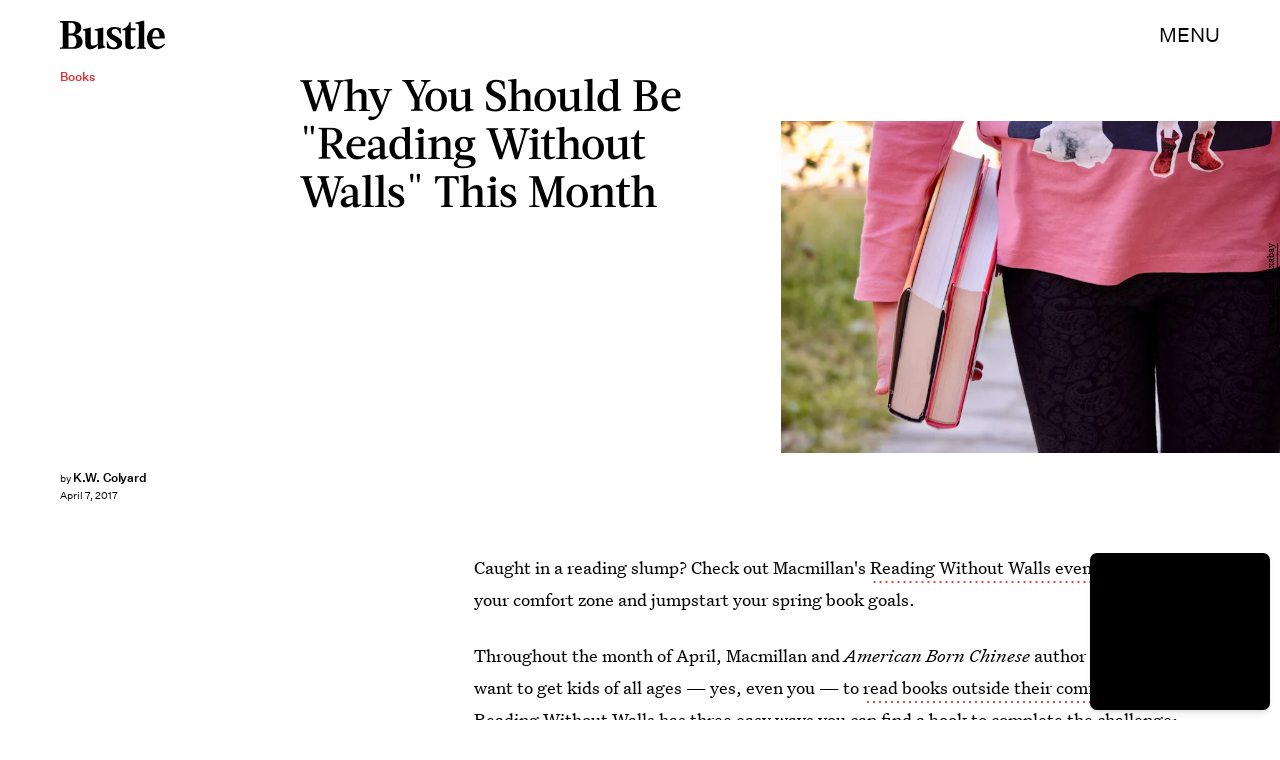

--- FILE ---
content_type: text/html; charset=utf-8
request_url: https://www.google.com/recaptcha/api2/aframe
body_size: 267
content:
<!DOCTYPE HTML><html><head><meta http-equiv="content-type" content="text/html; charset=UTF-8"></head><body><script nonce="FXz-PZtpLaoyoVvSYWXa5g">/** Anti-fraud and anti-abuse applications only. See google.com/recaptcha */ try{var clients={'sodar':'https://pagead2.googlesyndication.com/pagead/sodar?'};window.addEventListener("message",function(a){try{if(a.source===window.parent){var b=JSON.parse(a.data);var c=clients[b['id']];if(c){var d=document.createElement('img');d.src=c+b['params']+'&rc='+(localStorage.getItem("rc::a")?sessionStorage.getItem("rc::b"):"");window.document.body.appendChild(d);sessionStorage.setItem("rc::e",parseInt(sessionStorage.getItem("rc::e")||0)+1);localStorage.setItem("rc::h",'1767489805575');}}}catch(b){}});window.parent.postMessage("_grecaptcha_ready", "*");}catch(b){}</script></body></html>

--- FILE ---
content_type: application/javascript
request_url: https://cdn2.bustle.com/2025/bustle/runtime-e57257a5d4.js
body_size: 2755
content:
(()=>{var e,s,a={},o={};function r(e){var s=o[e];if(void 0!==s)return s.exports;var c=o[e]={exports:{}};return a[e].call(c.exports,c,c.exports,r),c.exports}r.m=a,e=[],r.O=(s,a,o,c)=>{if(!a){var t=1/0;for(l=0;l<e.length;l++){for(var[a,o,c]=e[l],n=!0,d=0;d<a.length;d++)(!1&c||t>=c)&&Object.keys(r.O).every((e=>r.O[e](a[d])))?a.splice(d--,1):(n=!1,c<t&&(t=c));if(n){e.splice(l--,1);var f=o();void 0!==f&&(s=f)}}return s}c=c||0;for(var l=e.length;l>0&&e[l-1][2]>c;l--)e[l]=e[l-1];e[l]=[a,o,c]},r.n=e=>{var s=e&&e.__esModule?()=>e.default:()=>e;return r.d(s,{a:s}),s},r.d=(e,s)=>{for(var a in s)r.o(s,a)&&!r.o(e,a)&&Object.defineProperty(e,a,{enumerable:!0,get:s[a]})},r.f={},r.e=e=>Promise.all(Object.keys(r.f).reduce(((s,a)=>(r.f[a](e,s),s)),[])),r.u=e=>7235===e?"AdConsole-37b827817c.js":9528===e?"Reels-ReelsFloating-dd34205c78.js":7270===e?"Reels-ReelsStack-25c4ca213a.js":5928===e?"prebid-light-60a4cf1549.js":7827===e?"prebid-080c45d8fc.js":6165===e?"HubPage-ffa9a35730.js":1775===e?"DiscoverPage-c58c41baf7.js":871===e?"AuthorPage-7e9050fe5d.js":1472===e?"SlideshowPage-86d7485a58.js":8574===e?"StorefrontPage-fde415e22a.js":7278===e?"MostWantedPage-fd933abb2b.js":1964===e?"CardPage-95a22f5864.js":4900===e?"FeatureCardPage-c890626514.js":1255===e?"ListiclePage-cfcc39eb86.js":2433===e?"ShowcasePage-958908a3c9.js":8213===e?"CardStoryPage-052a1ac616.js":2885===e?"CardStoryPageAmp-3eb3335596.js":1518===e?"CardPreviewPage-7ebb19ee31.js":1781===e?"ProductPage-90a85a3592.js":9956===e?"LatestContentPage-f70a631bf7.js":3767===e?"TriviaPage-bb63eb24c2.js":7008===e?"FlowchartPage-32296cca88.js":5563===e?"ComicPage-840b3524d7.js":9374===e?"SearchPage-bf9b4c88ac.js":4539===e?"StaticPages-FreeLunchPage-1ec99e2dd9.js":4303===e?"ReelsPage-43b6cb30a6.js":9647===e?"mapboxGl-388d8ce116.js":void 0,r.miniCssF=e=>7235===e?"AdConsole-8c605ea6f7.css":9528===e?"Reels-ReelsFloating-9f999ba101.css":7270===e?"Reels-ReelsStack-4f41c0827c.css":8081===e?"commons-1-30cd5b94df.css":890===e?"commons-2-ef25233d38.css":1475===e?"commons-3-3f868c07f1.css":4284===e?"commons-4-8b20a25eee.css":7093===e?"commons-5-1e5369ac2c.css":3440===e?"commons-8-29a7136bb7.css":6249===e?"commons-9-7db45ad0ec.css":7859===e?"commons-10-5f4e2f6026.css":3626===e?"commons-11-17f1061e36.css":6165===e?"HubPage-bc93addf22.css":8327===e?"commons-21-28243c0196.css":871===e?"AuthorPage-c0b7470585.css":2638===e?"commons-15-e0c2c2665b.css":8316===e?"commons-22-07f4ebceea.css":7031===e?"commons-14-94ac8fe7be.css":1486===e?"commons-6-3ef005085f.css":4295===e?"commons-7-153fa173ea.css":5518===e?"commons-20-c10f01a86c.css":817===e?"commons-12-d46b316895.css":1125===e?"commons-23-2a0b1e091c.css":668===e?"commons-17-047240cffa.css":8251===e?"commons-18-3996d9be09.css":1656===e?"commons-13-023d449e2e.css":8213===e?"CardStoryPage-b028339eae.css":2885===e?"CardStoryPageAmp-a3068d9d66.css":1518===e?"CardPreviewPage-31c1014da1.css":4922===e?"commons-24-322b31fa24.css":5442===e?"commons-19-e13afefb36.css":3477===e?"commons-16-e87bf31488.css":7008===e?"FlowchartPage-e82742e37d.css":5563===e?"ComicPage-d8f6f53b65.css":9374===e?"SearchPage-6f66930337.css":4539===e?"StaticPages-FreeLunchPage-d81e3cfcca.css":4303===e?"ReelsPage-142fd5cf58.css":5507===e?"commons-25-7f9a55c67b.css":void 0,r.o=(e,s)=>Object.prototype.hasOwnProperty.call(e,s),s={},r.l=(e,a,o,c)=>{if(s[e])s[e].push(a);else{var t,n;if(void 0!==o)for(var d=document.getElementsByTagName("script"),f=0;f<d.length;f++){var l=d[f];if(l.getAttribute("src")==e){t=l;break}}t||(n=!0,(t=document.createElement("script")).charset="utf-8",r.nc&&t.setAttribute("nonce",r.nc),t.src=e),s[e]=[a];var i=(a,o)=>{t.onerror=t.onload=null,clearTimeout(m);var r=s[e];if(delete s[e],t.parentNode&&t.parentNode.removeChild(t),r&&r.forEach((e=>e(o))),a)return a(o)},m=setTimeout(i.bind(null,void 0,{type:"timeout",target:t}),12e4);t.onerror=i.bind(null,t.onerror),t.onload=i.bind(null,t.onload),n&&document.head.appendChild(t)}},r.r=e=>{"undefined"!=typeof Symbol&&Symbol.toStringTag&&Object.defineProperty(e,Symbol.toStringTag,{value:"Module"}),Object.defineProperty(e,"__esModule",{value:!0})},r.p="https://cdn2.bustle.com/2025/bustle/",(()=>{if("undefined"!=typeof document){var e={9121:0};r.f.miniCss=(s,a)=>{e[s]?a.push(e[s]):0!==e[s]&&{668:1,817:1,871:1,890:1,1125:1,1475:1,1486:1,1518:1,1656:1,2638:1,2885:1,3440:1,3477:1,3626:1,4284:1,4295:1,4303:1,4539:1,4922:1,5442:1,5507:1,5518:1,5563:1,6165:1,6249:1,7008:1,7031:1,7093:1,7235:1,7270:1,7859:1,8081:1,8213:1,8251:1,8316:1,8327:1,9374:1,9528:1}[s]&&a.push(e[s]=(e=>new Promise(((s,a)=>{var o=r.miniCssF(e),c=r.p+o;if(((e,s)=>{for(var a=document.getElementsByTagName("link"),o=0;o<a.length;o++){var r=(t=a[o]).getAttribute("data-href")||t.getAttribute("href");if("stylesheet"===t.rel&&(r===e||r===s))return t}var c=document.getElementsByTagName("style");for(o=0;o<c.length;o++){var t;if((r=(t=c[o]).getAttribute("data-href"))===e||r===s)return t}})(o,c))return s();((e,s,a,o,c)=>{var t=document.createElement("link");t.rel="stylesheet",t.type="text/css",r.nc&&(t.nonce=r.nc),t.onerror=t.onload=a=>{if(t.onerror=t.onload=null,"load"===a.type)o();else{var r=a&&a.type,n=a&&a.target&&a.target.href||s,d=new Error("Loading CSS chunk "+e+" failed.\n("+r+": "+n+")");d.name="ChunkLoadError",d.code="CSS_CHUNK_LOAD_FAILED",d.type=r,d.request=n,t.parentNode&&t.parentNode.removeChild(t),c(d)}},t.href=s,document.head.appendChild(t)})(e,c,0,s,a)})))(s).then((()=>{e[s]=0}),(a=>{throw delete e[s],a})))}}})(),(()=>{var e={9121:0};r.f.j=(s,a)=>{var o=r.o(e,s)?e[s]:void 0;if(0!==o)if(o)a.push(o[2]);else if(/^(1(125|475|486|656)|3(440|477|626)|4(284|295|922)|5(442|507|518)|7(031|093|859)|8(081|17|251|316|327|90)|2638|6249|668|9121)$/.test(s))e[s]=0;else{var c=new Promise(((a,r)=>o=e[s]=[a,r]));a.push(o[2]=c);var t=r.p+r.u(s),n=new Error;r.l(t,(a=>{if(r.o(e,s)&&(0!==(o=e[s])&&(e[s]=void 0),o)){var c=a&&("load"===a.type?"missing":a.type),t=a&&a.target&&a.target.src;n.message="Loading chunk "+s+" failed.\n("+c+": "+t+")",n.name="ChunkLoadError",n.type=c,n.request=t,o[1](n)}}),"chunk-"+s,s)}},r.O.j=s=>0===e[s];var s=(s,a)=>{var o,c,[t,n,d]=a,f=0;if(t.some((s=>0!==e[s]))){for(o in n)r.o(n,o)&&(r.m[o]=n[o]);if(d)var l=d(r)}for(s&&s(a);f<t.length;f++)c=t[f],r.o(e,c)&&e[c]&&e[c][0](),e[c]=0;return r.O(l)},a=globalThis.webpackChunk=globalThis.webpackChunk||[];a.forEach(s.bind(null,0)),a.push=s.bind(null,a.push.bind(a))})()})();

--- FILE ---
content_type: application/javascript
request_url: https://geo.bdg.com/?script=__ctx__
body_size: -46
content:
window.__ctx__=window.__ctx__||{};__ctx__.country="US";__ctx__.region="unknown";__ctx__.EU=false;